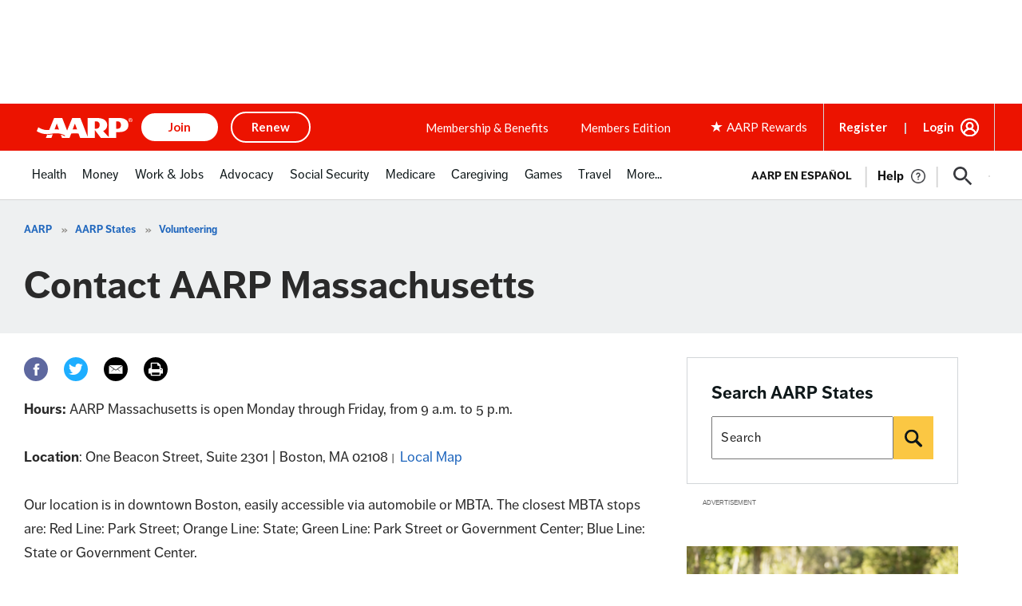

--- FILE ---
content_type: text/html; charset=utf-8
request_url: https://www.google.com/recaptcha/api2/aframe
body_size: 249
content:
<!DOCTYPE HTML><html><head><meta http-equiv="content-type" content="text/html; charset=UTF-8"></head><body><script nonce="Hf2I-ws3vaB3r1fELKDPYg">/** Anti-fraud and anti-abuse applications only. See google.com/recaptcha */ try{var clients={'sodar':'https://pagead2.googlesyndication.com/pagead/sodar?'};window.addEventListener("message",function(a){try{if(a.source===window.parent){var b=JSON.parse(a.data);var c=clients[b['id']];if(c){var d=document.createElement('img');d.src=c+b['params']+'&rc='+(localStorage.getItem("rc::a")?sessionStorage.getItem("rc::b"):"");window.document.body.appendChild(d);sessionStorage.setItem("rc::e",parseInt(sessionStorage.getItem("rc::e")||0)+1);localStorage.setItem("rc::h",'1769304499353');}}}catch(b){}});window.parent.postMessage("_grecaptcha_ready", "*");}catch(b){}</script></body></html>